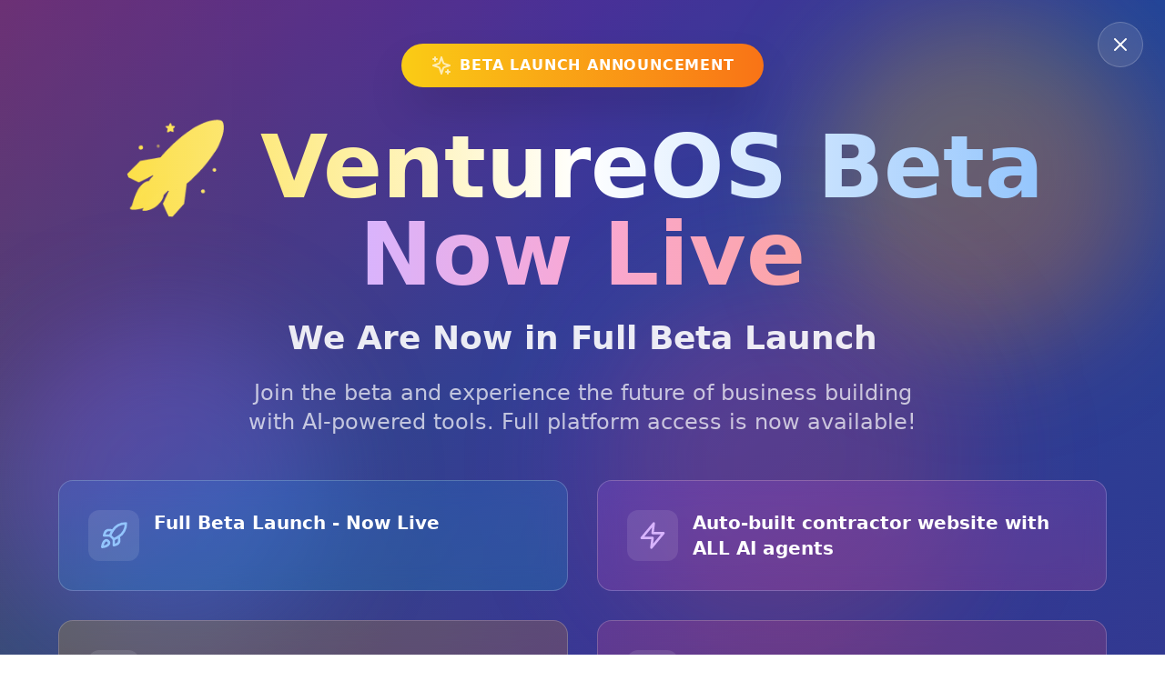

--- FILE ---
content_type: application/javascript; charset=utf-8
request_url: https://www.ventureos.com/assets/embedded-wallet-BqMztsKh.js
body_size: 5215
content:
import{cU as e,cO as t,dK as i,dw as o,cP as r,d2 as n,dm as s,dW as a,dn as d,cN as c,cJ as l,cK as u,cL as p,cM as h,cY as m,de as g,cQ as f,dX as b,c$ as w,d0 as y,dY as v,cS as x,d3 as $,db as k,dc as S,dd as R,d4 as E,dZ as A,d5 as C}from"./index-BMWMyEer.js";import"./react-vendor-F8_01GdM.js";import"./utils-vendor-C8ECdbgL.js";import"./ui-vendor-D5tkUKje.js";const N=e`
  div {
    width: 100%;
  }

  [data-ready='false'] {
    transform: scale(1.05);
  }

  @media (max-width: 430px) {
    [data-ready='false'] {
      transform: translateY(-50px);
    }
  }
`;var T=function(e,t,i,o){var r,n=arguments.length,s=n<3?t:null===o?o=Object.getOwnPropertyDescriptor(t,i):o;if("object"==typeof Reflect&&"function"==typeof Reflect.decorate)s=Reflect.decorate(e,t,i,o);else for(var a=e.length-1;a>=0;a--)(r=e[a])&&(s=(n<3?r(s):n>3?r(t,i,s):r(t,i))||s);return n>3&&s&&Object.defineProperty(t,i,s),s};let O=class extends t{constructor(){super(),this.bodyObserver=void 0,this.unsubscribe=[],this.iframe=document.getElementById("w3m-iframe"),this.ready=!1,this.unsubscribe.push(i.subscribeKey("open",e=>{e||this.onHideIframe()}),i.subscribeKey("shake",e=>{this.iframe.style.animation=e?"w3m-shake 500ms var(--apkt-easings-ease-out-power-2)":"none"}))}disconnectedCallback(){var e;this.onHideIframe(),this.unsubscribe.forEach(e=>e()),null==(e=this.bodyObserver)||e.unobserve(window.document.body)}async firstUpdated(){var e;await this.syncTheme(),this.iframe.style.display="block";const t=null==(e=null==this?void 0:this.renderRoot)?void 0:e.querySelector("div");this.bodyObserver=new ResizeObserver(e=>{var i,r;const n=null==(i=null==e?void 0:e[0])?void 0:i.contentBoxSize,s=null==(r=null==n?void 0:n[0])?void 0:r.inlineSize;this.iframe.style.height="600px",t.style.height="600px",o.state.enableEmbedded?this.updateFrameSizeForEmbeddedMode():s&&s<=430?(this.iframe.style.width="100%",this.iframe.style.left="0px",this.iframe.style.bottom="0px",this.iframe.style.top="unset",this.onShowIframe()):(this.iframe.style.width="360px",this.iframe.style.left="calc(50% - 180px)",this.iframe.style.top="calc(50% - 300px + 32px)",this.iframe.style.bottom="unset",this.onShowIframe())}),this.bodyObserver.observe(window.document.body)}render(){return r`<div data-ready=${this.ready} id="w3m-frame-container"></div>`}onShowIframe(){const e=window.innerWidth<=430;this.ready=!0,this.iframe.style.animation=e?"w3m-iframe-zoom-in-mobile 200ms var(--apkt-easings-ease-out-power-2)":"w3m-iframe-zoom-in 200ms var(--apkt-easings-ease-out-power-2)"}onHideIframe(){this.iframe.style.display="none",this.iframe.style.animation="w3m-iframe-fade-out 200ms var(--apkt-easings-ease-out-power-2)"}async syncTheme(){const e=n.getAuthConnector();if(e){const t=s.getSnapshot().themeMode,i=s.getSnapshot().themeVariables;await e.provider.syncTheme({themeVariables:i,w3mThemeVariables:a(i,t)})}}async updateFrameSizeForEmbeddedMode(){var e;const t=null==(e=null==this?void 0:this.renderRoot)?void 0:e.querySelector("div");await new Promise(e=>{setTimeout(e,300)});const i=this.getBoundingClientRect();t.style.width="100%",this.iframe.style.left=`${i.left}px`,this.iframe.style.top=`${i.top}px`,this.iframe.style.width=`${i.width}px`,this.iframe.style.height=`${i.height}px`,this.onShowIframe()}};O.styles=N,T([d()],O.prototype,"ready",void 0),O=T([c("w3m-approve-transaction-view")],O);const z=l`
  a {
    border: none;
    border-radius: ${({borderRadius:e})=>e[20]};
    display: flex;
    flex-direction: row;
    align-items: center;
    padding: ${({spacing:e})=>e[1]};
    transition:
      background-color ${({durations:e})=>e.lg}
        ${({easings:e})=>e["ease-out-power-2"]},
      box-shadow ${({durations:e})=>e.lg}
        ${({easings:e})=>e["ease-out-power-2"]},
      border ${({durations:e})=>e.lg} ${({easings:e})=>e["ease-out-power-2"]};
    will-change: background-color, box-shadow, border;
  }

  /* -- Variants --------------------------------------------------------------- */
  a[data-type='success'] {
    background-color: ${({tokens:e})=>e.core.backgroundSuccess};
    color: ${({tokens:e})=>e.core.textSuccess};
  }

  a[data-type='error'] {
    background-color: ${({tokens:e})=>e.core.backgroundError};
    color: ${({tokens:e})=>e.core.textError};
  }

  a[data-type='warning'] {
    background-color: ${({tokens:e})=>e.core.backgroundWarning};
    color: ${({tokens:e})=>e.core.textWarning};
  }

  /* -- Sizes --------------------------------------------------------------- */
  a[data-size='sm'] {
    height: 24px;
  }

  a[data-size='md'] {
    height: 28px;
  }

  a[data-size='lg'] {
    height: 32px;
  }

  a[data-size='sm'] > wui-image,
  a[data-size='sm'] > wui-icon {
    width: 16px;
    height: 16px;
  }

  a[data-size='md'] > wui-image,
  a[data-size='md'] > wui-icon {
    width: 20px;
    height: 20px;
  }

  a[data-size='lg'] > wui-image,
  a[data-size='lg'] > wui-icon {
    width: 24px;
    height: 24px;
  }

  wui-text {
    padding-left: ${({spacing:e})=>e[1]};
    padding-right: ${({spacing:e})=>e[1]};
  }

  wui-image {
    border-radius: ${({borderRadius:e})=>e[3]};
    overflow: hidden;
    user-drag: none;
    user-select: none;
    -moz-user-select: none;
    -webkit-user-drag: none;
    -webkit-user-select: none;
    -ms-user-select: none;
  }

  /* -- States --------------------------------------------------------------- */
  @media (hover: hover) and (pointer: fine) {
    a[data-type='success']:not(:disabled):hover {
      background-color: ${({tokens:e})=>e.theme.foregroundPrimary};
      box-shadow: 0px 0px 0px 1px ${({tokens:e})=>e.core.borderSuccess};
    }

    a[data-type='error']:not(:disabled):hover {
      background-color: ${({tokens:e})=>e.theme.foregroundPrimary};
      box-shadow: 0px 0px 0px 1px ${({tokens:e})=>e.core.borderError};
    }

    a[data-type='warning']:not(:disabled):hover {
      background-color: ${({tokens:e})=>e.theme.foregroundPrimary};
      box-shadow: 0px 0px 0px 1px ${({tokens:e})=>e.core.borderWarning};
    }
  }

  a[data-type='success']:not(:disabled):focus-visible {
    box-shadow:
      0px 0px 0px 1px ${({tokens:e})=>e.core.backgroundAccentPrimary},
      0px 0px 0px 4px ${({tokens:e})=>e.core.foregroundAccent020};
  }

  a[data-type='error']:not(:disabled):focus-visible {
    box-shadow:
      0px 0px 0px 1px ${({tokens:e})=>e.core.backgroundAccentPrimary},
      0px 0px 0px 4px ${({tokens:e})=>e.core.foregroundAccent020};
  }

  a[data-type='warning']:not(:disabled):focus-visible {
    box-shadow:
      0px 0px 0px 1px ${({tokens:e})=>e.core.backgroundAccentPrimary},
      0px 0px 0px 4px ${({tokens:e})=>e.core.foregroundAccent020};
  }

  a:disabled {
    opacity: 0.5;
  }
`;var I=function(e,t,i,o){var r,n=arguments.length,s=n<3?t:null===o?o=Object.getOwnPropertyDescriptor(t,i):o;if("object"==typeof Reflect&&"function"==typeof Reflect.decorate)s=Reflect.decorate(e,t,i,o);else for(var a=e.length-1;a>=0;a--)(r=e[a])&&(s=(n<3?r(s):n>3?r(t,i,s):r(t,i))||s);return n>3&&s&&Object.defineProperty(t,i,s),s};const P={sm:"md-regular",md:"lg-regular",lg:"lg-regular"},j={success:"sealCheck",error:"warning",warning:"exclamationCircle"};let D=class extends t{constructor(){super(...arguments),this.type="success",this.size="md",this.imageSrc=void 0,this.disabled=!1,this.href="",this.text=void 0}render(){return r`
      <a
        rel="noreferrer"
        target="_blank"
        href=${this.href}
        class=${this.disabled?"disabled":""}
        data-type=${this.type}
        data-size=${this.size}
      >
        ${this.imageTemplate()}
        <wui-text variant=${P[this.size]} color="inherit">${this.text}</wui-text>
      </a>
    `}imageTemplate(){return this.imageSrc?r`<wui-image src=${this.imageSrc} size="inherit"></wui-image>`:r`<wui-icon
      name=${j[this.type]}
      weight="fill"
      color="inherit"
      size="inherit"
      class="image-icon"
    ></wui-icon>`}};D.styles=[u,p,z],I([h()],D.prototype,"type",void 0),I([h()],D.prototype,"size",void 0),I([h()],D.prototype,"imageSrc",void 0),I([h({type:Boolean})],D.prototype,"disabled",void 0),I([h()],D.prototype,"href",void 0),I([h()],D.prototype,"text",void 0),D=I([c("wui-semantic-chip")],D);let _=class extends t{render(){return r`
      <wui-flex flexDirection="column" alignItems="center" gap="5" padding="5">
        <wui-text variant="md-regular" color="primary">Follow the instructions on</wui-text>
        <wui-semantic-chip
          icon="externalLink"
          variant="fill"
          text=${m.SECURE_SITE_DASHBOARD}
          href=${m.SECURE_SITE_DASHBOARD}
          imageSrc=${m.SECURE_SITE_FAVICON}
          data-testid="w3m-secure-website-button"
        >
        </wui-semantic-chip>
        <wui-text variant="sm-regular" color="secondary">
          You will have to reconnect for security reasons
        </wui-text>
      </wui-flex>
    `}};_=function(e,t,i,o){var r,n=arguments.length,s=n<3?t:null===o?o=Object.getOwnPropertyDescriptor(t,i):o;if("object"==typeof Reflect&&"function"==typeof Reflect.decorate)s=Reflect.decorate(e,t,i,o);else for(var a=e.length-1;a>=0;a--)(r=e[a])&&(s=(n<3?r(s):n>3?r(t,i,s):r(t,i))||s);return n>3&&s&&Object.defineProperty(t,i,s),s}([c("w3m-upgrade-wallet-view")],_);const U=l`
  :host {
    width: 100%;
  }

  button {
    width: 100%;
    display: flex;
    justify-content: space-between;
    align-items: center;
    background-color: ${({tokens:e})=>e.theme.foregroundPrimary};
    border-radius: ${({borderRadius:e})=>e[4]};
    padding: ${({spacing:e})=>e[4]};
  }

  .name {
    max-width: 75%;
    overflow: hidden;
    text-overflow: ellipsis;
    white-space: nowrap;
  }

  @media (hover: hover) and (pointer: fine) {
    button:hover:enabled {
      cursor: pointer;
      background-color: ${({tokens:e})=>e.theme.foregroundSecondary};
      border-radius: ${({borderRadius:e})=>e[6]};
    }
  }

  button:disabled {
    opacity: 0.5;
    cursor: default;
  }

  button:focus-visible:enabled {
    box-shadow: 0 0 0 4px ${({tokens:e})=>e.core.foregroundAccent040};
    background-color: ${({tokens:e})=>e.theme.foregroundSecondary};
  }
`;var M=function(e,t,i,o){var r,n=arguments.length,s=n<3?t:null===o?o=Object.getOwnPropertyDescriptor(t,i):o;if("object"==typeof Reflect&&"function"==typeof Reflect.decorate)s=Reflect.decorate(e,t,i,o);else for(var a=e.length-1;a>=0;a--)(r=e[a])&&(s=(n<3?r(s):n>3?r(t,i,s):r(t,i))||s);return n>3&&s&&Object.defineProperty(t,i,s),s};let B=class extends t{constructor(){super(...arguments),this.name="",this.registered=!1,this.loading=!1,this.disabled=!1}render(){return r`
      <button ?disabled=${this.disabled}>
        <wui-text class="name" color="primary" variant="md-regular">${this.name}</wui-text>
        ${this.templateRightContent()}
      </button>
    `}templateRightContent(){return this.loading?r`<wui-loading-spinner size="lg" color="primary"></wui-loading-spinner>`:this.registered?r`<wui-tag variant="info" size="sm">Registered</wui-tag>`:r`<wui-tag variant="success" size="sm">Available</wui-tag>`}};B.styles=[u,p,U],M([h()],B.prototype,"name",void 0),M([h({type:Boolean})],B.prototype,"registered",void 0),M([h({type:Boolean})],B.prototype,"loading",void 0),M([h({type:Boolean})],B.prototype,"disabled",void 0),B=M([c("wui-account-name-suggestion-item")],B);const K=l`
  :host {
    position: relative;
    width: 100%;
    display: inline-block;
  }

  :host([disabled]) {
    opacity: 0.5;
    cursor: not-allowed;
  }

  .base-name {
    position: absolute;
    right: ${({spacing:e})=>e[4]};
    top: 50%;
    transform: translateY(-50%);
    text-align: right;
    padding: ${({spacing:e})=>e[1]};
    background-color: ${({tokens:e})=>e.theme.foregroundSecondary};
    border-radius: ${({borderRadius:e})=>e[1]};
  }
`;var F=function(e,t,i,o){var r,n=arguments.length,s=n<3?t:null===o?o=Object.getOwnPropertyDescriptor(t,i):o;if("object"==typeof Reflect&&"function"==typeof Reflect.decorate)s=Reflect.decorate(e,t,i,o);else for(var a=e.length-1;a>=0;a--)(r=e[a])&&(s=(n<3?r(s):n>3?r(t,i,s):r(t,i))||s);return n>3&&s&&Object.defineProperty(t,i,s),s};let Y=class extends t{constructor(){super(...arguments),this.disabled=!1,this.loading=!1}render(){return r`
      <wui-input-text
        value=${g(this.value)}
        ?disabled=${this.disabled}
        .value=${this.value||""}
        data-testid="wui-ens-input"
        icon="search"
        inputRightPadding="5xl"
        .onKeyDown=${this.onKeyDown}
      ></wui-input-text>
    `}};Y.styles=[u,K],F([h()],Y.prototype,"errorMessage",void 0),F([h({type:Boolean})],Y.prototype,"disabled",void 0),F([h()],Y.prototype,"value",void 0),F([h({type:Boolean})],Y.prototype,"loading",void 0),F([h({attribute:!1})],Y.prototype,"onKeyDown",void 0),Y=F([c("wui-ens-input")],Y);const L=l`
  wui-flex {
    width: 100%;
  }

  .suggestion {
    background-color: ${({tokens:e})=>e.theme.foregroundPrimary};
    border-radius: ${({borderRadius:e})=>e[4]};
  }

  .suggestion:hover:not(:disabled) {
    cursor: pointer;
    border: none;
    width: 100%;
    display: flex;
    justify-content: space-between;
    align-items: center;
    background-color: ${({tokens:e})=>e.theme.foregroundSecondary};
    border-radius: ${({borderRadius:e})=>e[6]};
    padding: ${({spacing:e})=>e[4]};
  }

  .suggestion:disabled {
    opacity: 0.5;
    cursor: default;
  }

  .suggestion:focus-visible:not(:disabled) {
    box-shadow: 0 0 0 4px ${({tokens:e})=>e.core.foregroundAccent040};
    background-color: ${({tokens:e})=>e.theme.foregroundSecondary};
  }

  .suggested-name {
    max-width: 75%;
    overflow: hidden;
    text-overflow: ellipsis;
    white-space: nowrap;
  }

  form {
    width: 100%;
    position: relative;
  }

  .input-submit-button,
  .input-loading-spinner {
    position: absolute;
    top: 22px;
    transform: translateY(-50%);
    right: 10px;
  }
`;var W=function(e,t,i,o){var r,n=arguments.length,s=n<3?t:null===o?o=Object.getOwnPropertyDescriptor(t,i):o;if("object"==typeof Reflect&&"function"==typeof Reflect.decorate)s=Reflect.decorate(e,t,i,o);else for(var a=e.length-1;a>=0;a--)(r=e[a])&&(s=(n<3?r(s):n>3?r(t,i,s):r(t,i))||s);return n>3&&s&&Object.defineProperty(t,i,s),s};let V=class extends t{constructor(){var e;super(),this.formRef=f(),this.usubscribe=[],this.name="",this.error="",this.loading=b.state.loading,this.suggestions=b.state.suggestions,this.profileName=null==(e=w.getAccountData())?void 0:e.profileName,this.onDebouncedNameInputChange=y.debounce(e=>{e.length<4?this.error="Name must be at least 4 characters long":v.isValidReownName(e)?(this.error="",b.getSuggestions(e)):this.error="The value is not a valid username"}),this.usubscribe.push(b.subscribe(e=>{this.suggestions=e.suggestions,this.loading=e.loading}),w.subscribeChainProp("accountState",e=>{this.profileName=null==e?void 0:e.profileName,(null==e?void 0:e.profileName)&&(this.error="You already own a name")}))}firstUpdated(){var e;null==(e=this.formRef.value)||e.addEventListener("keydown",this.onEnterKey.bind(this))}disconnectedCallback(){var e;super.disconnectedCallback(),this.usubscribe.forEach(e=>e()),null==(e=this.formRef.value)||e.removeEventListener("keydown",this.onEnterKey.bind(this))}render(){return r`
      <wui-flex
        flexDirection="column"
        alignItems="center"
        gap="4"
        .padding=${["1","3","4","3"]}
      >
        <form ${x(this.formRef)} @submit=${this.onSubmitName.bind(this)}>
          <wui-ens-input
            @inputChange=${this.onNameInputChange.bind(this)}
            .errorMessage=${this.error}
            .value=${this.name}
            .onKeyDown=${this.onKeyDown.bind(this)}
          >
          </wui-ens-input>
          ${this.submitButtonTemplate()}
          <input type="submit" hidden />
        </form>
        ${this.templateSuggestions()}
      </wui-flex>
    `}submitButtonTemplate(){const e=this.suggestions.find(e=>{var t,i;return(null==(i=null==(t=e.name)?void 0:t.split("."))?void 0:i[0])===this.name&&e.registered});if(this.loading)return r`<wui-loading-spinner
        class="input-loading-spinner"
        color="secondary"
      ></wui-loading-spinner>`;const t=`${this.name}${$.WC_NAME_SUFFIX}`;return r`
      <wui-icon-link
        ?disabled=${Boolean(e)}
        class="input-submit-button"
        size="sm"
        icon="chevronRight"
        iconColor=${e?"default":"accent-primary"}
        @click=${()=>this.onSubmitName(t)}
      >
      </wui-icon-link>
    `}onNameInputChange(e){const t=v.validateReownName(e.detail||"");this.name=t,this.onDebouncedNameInputChange(t)}onKeyDown(e){1!==e.key.length||v.isValidReownName(e.key)||e.preventDefault()}templateSuggestions(){return!this.name||this.name.length<4||this.error?null:r`<wui-flex flexDirection="column" gap="1" alignItems="center">
      ${this.suggestions.map(e=>r`<wui-account-name-suggestion-item
            name=${e.name}
            ?registered=${e.registered}
            ?loading=${this.loading}
            ?disabled=${e.registered||this.loading}
            data-testid="account-name-suggestion"
            @click=${()=>this.onSubmitName(e.name)}
          ></wui-account-name-suggestion-item>`)}
    </wui-flex>`}isAllowedToSubmit(e){var t;const i=null==(t=e.split("."))?void 0:t[0],o=this.suggestions.find(e=>{var t,o;return(null==(o=null==(t=e.name)?void 0:t.split("."))?void 0:o[0])===i&&e.registered});return!this.loading&&!this.error&&!this.profileName&&i&&b.validateName(i)&&!o}async onSubmitName(e){try{if(!this.isAllowedToSubmit(e))return;k.sendEvent({type:"track",event:"REGISTER_NAME_INITIATED",properties:{isSmartAccount:S(w.state.activeChain)===R.ACCOUNT_TYPES.SMART_ACCOUNT,ensName:e}}),await b.registerName(e),k.sendEvent({type:"track",event:"REGISTER_NAME_SUCCESS",properties:{isSmartAccount:S(w.state.activeChain)===R.ACCOUNT_TYPES.SMART_ACCOUNT,ensName:e}})}catch(t){E.showError(t.message),k.sendEvent({type:"track",event:"REGISTER_NAME_ERROR",properties:{isSmartAccount:S(w.state.activeChain)===R.ACCOUNT_TYPES.SMART_ACCOUNT,ensName:e,error:y.parseError(t)}})}}onEnterKey(e){if("Enter"===e.key&&this.name&&this.isAllowedToSubmit(this.name)){const e=`${this.name}${$.WC_NAME_SUFFIX}`;this.onSubmitName(e)}}};V.styles=L,W([h()],V.prototype,"errorMessage",void 0),W([d()],V.prototype,"name",void 0),W([d()],V.prototype,"error",void 0),W([d()],V.prototype,"loading",void 0),W([d()],V.prototype,"suggestions",void 0),W([d()],V.prototype,"profileName",void 0),V=W([c("w3m-register-account-name-view")],V);const H=e`
  .continue-button-container {
    width: 100%;
  }
`;let G=class extends t{render(){return r`
      <wui-flex
        flexDirection="column"
        alignItems="center"
        gap="6"
        .padding=${["0","0","4","0"]}
      >
        ${this.onboardingTemplate()} ${this.buttonsTemplate()}
        <wui-link
          @click=${()=>{y.openHref(A.URLS.FAQ,"_blank")}}
        >
          Learn more
          <wui-icon color="inherit" slot="iconRight" name="externalLink"></wui-icon>
        </wui-link>
      </wui-flex>
    `}onboardingTemplate(){return r` <wui-flex
      flexDirection="column"
      gap="6"
      alignItems="center"
      .padding=${["0","6","0","6"]}
    >
      <wui-flex gap="3" alignItems="center" justifyContent="center">
        <wui-icon-box size="xl" color="success" icon="checkmark"></wui-icon-box>
      </wui-flex>
      <wui-flex flexDirection="column" alignItems="center" gap="3">
        <wui-text align="center" variant="md-medium" color="primary">
          Account name chosen successfully
        </wui-text>
        <wui-text align="center" variant="md-regular" color="primary">
          You can now fund your account and trade crypto
        </wui-text>
      </wui-flex>
    </wui-flex>`}buttonsTemplate(){return r`<wui-flex
      .padding=${["0","4","0","4"]}
      gap="3"
      class="continue-button-container"
    >
      <wui-button fullWidth size="lg" borderRadius="xs" @click=${this.redirectToAccount.bind(this)}
        >Let's Go!
      </wui-button>
    </wui-flex>`}redirectToAccount(){C.replace("Account")}};G.styles=H,G=function(e,t,i,o){var r,n=arguments.length,s=n<3?t:null===o?o=Object.getOwnPropertyDescriptor(t,i):o;if("object"==typeof Reflect&&"function"==typeof Reflect.decorate)s=Reflect.decorate(e,t,i,o);else for(var a=e.length-1;a>=0;a--)(r=e[a])&&(s=(n<3?r(s):n>3?r(t,i,s):r(t,i))||s);return n>3&&s&&Object.defineProperty(t,i,s),s}([c("w3m-register-account-name-success-view")],G);export{O as W3mApproveTransactionView,G as W3mRegisterAccountNameSuccess,V as W3mRegisterAccountNameView,_ as W3mUpgradeWalletView};


--- FILE ---
content_type: application/javascript; charset=utf-8
request_url: https://www.ventureos.com/assets/index-e72Ut-WP.js
body_size: 2979
content:
import{cJ as t,cK as e,cL as i,cM as n,cN as o,cO as s,cP as r,cU as a,dn as l,cT as u,ds as c,d5 as p,d2 as d,d0 as h,d4 as m}from"./index-BMWMyEer.js";const g=t`
  :host {
    position: relative;
    display: inline-block;
  }

  input {
    width: 48px;
    height: 48px;
    background: ${({tokens:t})=>t.theme.foregroundPrimary};
    border-radius: ${({borderRadius:t})=>t[4]};
    border: 1px solid ${({tokens:t})=>t.theme.borderPrimary};
    font-family: ${({fontFamily:t})=>t.regular};
    font-size: ${({textSize:t})=>t.large};
    line-height: 18px;
    letter-spacing: -0.16px;
    text-align: center;
    color: ${({tokens:t})=>t.theme.textPrimary};
    caret-color: ${({tokens:t})=>t.core.textAccentPrimary};
    transition:
      background-color ${({durations:t})=>t.lg}
        ${({easings:t})=>t["ease-out-power-2"]},
      border-color ${({durations:t})=>t.lg}
        ${({easings:t})=>t["ease-out-power-2"]},
      box-shadow ${({durations:t})=>t.lg}
        ${({easings:t})=>t["ease-out-power-2"]};
    will-change: background-color, border-color, box-shadow;
    box-sizing: border-box;
    -webkit-appearance: none;
    -moz-appearance: textfield;
    padding: ${({spacing:t})=>t[4]};
  }

  input::-webkit-outer-spin-button,
  input::-webkit-inner-spin-button {
    -webkit-appearance: none;
    margin: 0;
  }

  input[type='number'] {
    -moz-appearance: textfield;
  }

  input:disabled {
    cursor: not-allowed;
    opacity: 0.5;
  }

  input:focus-visible:enabled {
    background-color: transparent;
    border: 1px solid ${({tokens:t})=>t.theme.borderSecondary};
    box-shadow: 0px 0px 0px 4px ${({tokens:t})=>t.core.foregroundAccent040};
  }
`;var f=function(t,e,i,n){var o,s=arguments.length,r=s<3?e:null===n?n=Object.getOwnPropertyDescriptor(e,i):n;if("object"==typeof Reflect&&"function"==typeof Reflect.decorate)r=Reflect.decorate(t,e,i,n);else for(var a=t.length-1;a>=0;a--)(o=t[a])&&(r=(s<3?o(r):s>3?o(e,i,r):o(e,i))||r);return s>3&&r&&Object.defineProperty(e,i,r),r};let w=class extends s{constructor(){super(...arguments),this.disabled=!1,this.value=""}render(){return r`<input
      type="number"
      maxlength="1"
      inputmode="numeric"
      autofocus
      ?disabled=${this.disabled}
      value=${this.value}
    /> `}};w.styles=[e,i,g],f([n({type:Boolean})],w.prototype,"disabled",void 0),f([n({type:String})],w.prototype,"value",void 0),w=f([o("wui-input-numeric")],w);const b=a`
  :host {
    position: relative;
    display: block;
  }
`;var v=function(t,e,i,n){var o,s=arguments.length,r=s<3?e:null===n?n=Object.getOwnPropertyDescriptor(e,i):n;if("object"==typeof Reflect&&"function"==typeof Reflect.decorate)r=Reflect.decorate(t,e,i,n);else for(var a=t.length-1;a>=0;a--)(o=t[a])&&(r=(s<3?o(r):s>3?o(e,i,r):o(e,i))||r);return s>3&&r&&Object.defineProperty(e,i,r),r};let y=class extends s{constructor(){super(...arguments),this.length=6,this.otp="",this.values=Array.from({length:this.length}).map(()=>""),this.numerics=[],this.shouldInputBeEnabled=t=>this.values.slice(0,t).every(t=>""!==t),this.handleKeyDown=(t,e)=>{const i=t.target,n=this.getInputElement(i);if(!n)return;["ArrowLeft","ArrowRight","Shift","Delete"].includes(t.key)&&t.preventDefault();const o=n.selectionStart;switch(t.key){case"ArrowLeft":o&&n.setSelectionRange(o+1,o+1),this.focusInputField("prev",e);break;case"ArrowRight":case"Shift":this.focusInputField("next",e);break;case"Delete":case"Backspace":""===n.value?this.focusInputField("prev",e):this.updateInput(n,e,"")}},this.focusInputField=(t,e)=>{if("next"===t){const t=e+1;if(!this.shouldInputBeEnabled(t))return;const i=this.numerics[t<this.length?t:e],n=i?this.getInputElement(i):void 0;n&&(n.disabled=!1,n.focus())}if("prev"===t){const t=e-1,i=this.numerics[t>-1?t:e],n=i?this.getInputElement(i):void 0;n&&n.focus()}}}firstUpdated(){var t,e;this.otp&&(this.values=this.otp.split(""));const i=null==(t=this.shadowRoot)?void 0:t.querySelectorAll("wui-input-numeric");i&&(this.numerics=Array.from(i)),null==(e=this.numerics[0])||e.focus()}render(){return r`
      <wui-flex gap="1" data-testid="wui-otp-input">
        ${Array.from({length:this.length}).map((t,e)=>r`
            <wui-input-numeric
              @input=${t=>this.handleInput(t,e)}
              @click=${t=>this.selectInput(t)}
              @keydown=${t=>this.handleKeyDown(t,e)}
              .disabled=${!this.shouldInputBeEnabled(e)}
              .value=${this.values[e]||""}
            >
            </wui-input-numeric>
          `)}
      </wui-flex>
    `}updateInput(t,e,i){const n=this.numerics[e],o=t||(n?this.getInputElement(n):void 0);o&&(o.value=i,this.values=this.values.map((t,n)=>n===e?i:t))}selectInput(t){const e=t.target;if(e){const t=this.getInputElement(e);null==t||t.select()}}handleInput(t,e){const i=t.target,n=this.getInputElement(i);if(n){const i=n.value;if("insertFromPaste"===t.inputType)this.handlePaste(n,i,e);else{u.isNumber(i)&&t.data?(this.updateInput(n,e,t.data),this.focusInputField("next",e)):this.updateInput(n,e,"")}}this.dispatchInputChangeEvent()}handlePaste(t,e,i){const n=e[0];if(n&&u.isNumber(n)){this.updateInput(t,i,n);const o=e.substring(1);if(i+1<this.length&&o.length){const t=this.numerics[i+1],e=t?this.getInputElement(t):void 0;e&&this.handlePaste(e,o,i+1)}else this.focusInputField("next",i)}else this.updateInput(t,i,"")}getInputElement(t){var e;return(null==(e=t.shadowRoot)?void 0:e.querySelector("input"))?t.shadowRoot.querySelector("input"):null}dispatchInputChangeEvent(){const t=this.values.join("");this.dispatchEvent(new CustomEvent("inputChange",{detail:t,bubbles:!0,composed:!0}))}};y.styles=[e,b],v([n({type:Number})],y.prototype,"length",void 0),v([n({type:String})],y.prototype,"otp",void 0),v([l()],y.prototype,"values",void 0),y=v([o("wui-otp")],y);const x=a`
  wui-loading-spinner {
    margin: 9px auto;
  }

  .email-display,
  .email-display wui-text {
    max-width: 100%;
  }
`;var $,I=function(t,e,i,n){var o,s=arguments.length,r=s<3?e:null===n?n=Object.getOwnPropertyDescriptor(e,i):n;if("object"==typeof Reflect&&"function"==typeof Reflect.decorate)r=Reflect.decorate(t,e,i,n);else for(var a=t.length-1;a>=0;a--)(o=t[a])&&(r=(s<3?o(r):s>3?o(e,i,r):o(e,i))||r);return s>3&&r&&Object.defineProperty(e,i,r),r};let T=$=class extends s{firstUpdated(){this.startOTPTimeout()}disconnectedCallback(){clearTimeout(this.OTPTimeout)}constructor(){var t;super(),this.loading=!1,this.timeoutTimeLeft=c.getTimeToNextEmailLogin(),this.error="",this.otp="",this.email=null==(t=p.state.data)?void 0:t.email,this.authConnector=d.getAuthConnector()}render(){if(!this.email)throw new Error("w3m-email-otp-widget: No email provided");const t=Boolean(this.timeoutTimeLeft),e=this.getFooterLabels(t);return r`
      <wui-flex
        flexDirection="column"
        alignItems="center"
        .padding=${["4","0","4","0"]}
        gap="4"
      >
        <wui-flex
          class="email-display"
          flexDirection="column"
          alignItems="center"
          .padding=${["0","5","0","5"]}
        >
          <wui-text variant="md-regular" color="primary" align="center">
            Enter the code we sent to
          </wui-text>
          <wui-text variant="md-medium" color="primary" lineClamp="1" align="center">
            ${this.email}
          </wui-text>
        </wui-flex>

        <wui-text variant="sm-regular" color="secondary">The code expires in 20 minutes</wui-text>

        ${this.loading?r`<wui-loading-spinner size="xl" color="accent-primary"></wui-loading-spinner>`:r` <wui-flex flexDirection="column" alignItems="center" gap="2">
              <wui-otp
                dissabled
                length="6"
                @inputChange=${this.onOtpInputChange.bind(this)}
                .otp=${this.otp}
              ></wui-otp>
              ${this.error?r`
                    <wui-text variant="sm-regular" align="center" color="error">
                      ${this.error}. Try Again
                    </wui-text>
                  `:null}
            </wui-flex>`}

        <wui-flex alignItems="center" gap="2">
          <wui-text variant="sm-regular" color="secondary">${e.title}</wui-text>
          <wui-link @click=${this.onResendCode.bind(this)} .disabled=${t}>
            ${e.action}
          </wui-link>
        </wui-flex>
      </wui-flex>
    `}startOTPTimeout(){this.timeoutTimeLeft=c.getTimeToNextEmailLogin(),this.OTPTimeout=setInterval(()=>{this.timeoutTimeLeft>0?this.timeoutTimeLeft=c.getTimeToNextEmailLogin():clearInterval(this.OTPTimeout)},1e3)}async onOtpInputChange(t){var e;try{this.loading||(this.otp=t.detail,this.shouldSubmitOnOtpChange()&&(this.loading=!0,await(null==(e=this.onOtpSubmit)?void 0:e.call(this,this.otp))))}catch(i){this.error=h.parseError(i),this.loading=!1}}async onResendCode(){try{if(this.onOtpResend){if(!this.loading&&!this.timeoutTimeLeft){this.error="",this.otp="";if(!d.getAuthConnector()||!this.email)throw new Error("w3m-email-otp-widget: Unable to resend email");this.loading=!0,await this.onOtpResend(this.email),this.startOTPTimeout(),m.showSuccess("Code email resent")}}else this.onStartOver&&this.onStartOver()}catch(t){m.showError(t)}finally{this.loading=!1}}getFooterLabels(t){return this.onStartOver?{title:"Something wrong?",action:"Try again "+(t?`in ${this.timeoutTimeLeft}s`:"")}:{title:"Didn't receive it?",action:"Resend "+(t?`in ${this.timeoutTimeLeft}s`:"Code")}}shouldSubmitOnOtpChange(){return this.authConnector&&this.otp.length===$.OTP_LENGTH}};T.OTP_LENGTH=6,T.styles=x,I([l()],T.prototype,"loading",void 0),I([l()],T.prototype,"timeoutTimeLeft",void 0),I([l()],T.prototype,"error",void 0),T=$=I([o("w3m-email-otp-widget")],T);export{T as W};
